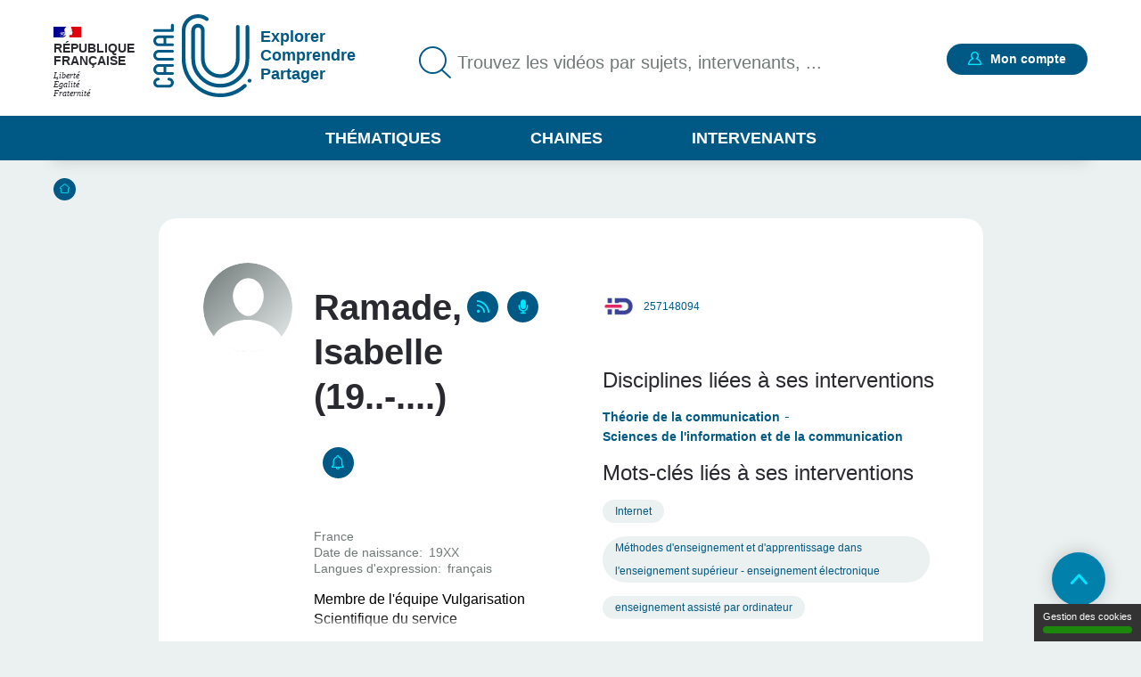

--- FILE ---
content_type: text/html; charset=UTF-8
request_url: https://www.canal-u.tv/intervenants/ramade-isabelle-257148094
body_size: 11092
content:
<!DOCTYPE html>
<html lang="fr" dir="ltr" prefix="og: https://ogp.me/ns#">
<head>
  <meta charset="utf-8" />
<meta name="description" content="Chargée de Pix (Certification numérique) à l&#039;Université Paris Sud" />
<meta name="abstract" content="Membre de l&#039;équipe Vulgarisation Scientifique du service Communication, Médiation et Patrimoine Scientifiques (COMPAS) de la faculté des sciences d’Orsay (2023) Chargée de C2i à l&#039;université Paris Sud (2014)" />
<meta name="geo.placename" content="France" />
<meta http-equiv="content-language" content="fr" />
<link rel="canonical" href="/intervenants/ramade-isabelle-257148094/257148094" />
<meta property="og:site_name" content="Canal-U" />
<meta property="og:url" content="https://www.canal-u.tv/intervenants/ramade-isabelle-257148094/257148094" />
<meta property="og:title" content="Ramade, Isabelle (19..-....) | Canal U" />
<meta property="og:description" content="Membre de l&#039;équipe Vulgarisation Scientifique du service Communication, Médiation et Patrimoine Scientifiques (COMPAS) de la faculté des sciences d’Orsay (2023) Chargée de C2i à l&#039;université Paris Sud (2014)" />
<meta name="twitter:title" content="Ramade, Isabelle (19..-....) | Canal U" />
<meta name="twitter:description" content="Membre de l&#039;équipe Vulgarisation Scientifique du service Communication, Médiation et Patrimoine Scientifiques (COMPAS) de la faculté des sciences d’Orsay (2023) Chargée de C2i à l&#039;université Paris Sud (2014)" />
<meta name="twitter:url" content="/intervenants/ramade-isabelle-257148094/257148094" />
<meta name="Generator" content="Drupal 10 (https://www.drupal.org)" />
<meta name="MobileOptimized" content="width" />
<meta name="HandheldFriendly" content="true" />
<meta name="viewport" content="width=device-width, initial-scale=1.0" />
<link rel="icon" href="/themes/custom/canalu/favicon.ico" type="image/vnd.microsoft.icon" />

    <title>Ramade, Isabelle (19..-....) | Canal U</title>
    <link rel="stylesheet" media="all" href="/sites/default/files/css/css_YCdbKpdYY9TH6qEocI-bUqqDCHU7mRwo5OtFUBObi4E.css?delta=0&amp;language=fr&amp;theme=canalu&amp;include=eJx1jUESwiAQBD-E8CRqslkRXSDFLmp8vTFWypOXqZ6ewxAqZIQkbYKc1FbJNTnabTRQ-KE3dGMMytZbdSRQXcME5YMLqyKxHr22edta5416geQXu7MghU_47ekWccXTKaPTJWLJEcMatbIIG4c_3umqxuV7fc_80LCnL20ewm_5x1Jr" />
<link rel="stylesheet" media="all" href="/sites/default/files/css/css_G1UzGz3kZ_6XlHlXBMlzTCtG_V_h2Yph7XPXrmmyLKw.css?delta=1&amp;language=fr&amp;theme=canalu&amp;include=eJx1jUESwiAQBD-E8CRqslkRXSDFLmp8vTFWypOXqZ6ewxAqZIQkbYKc1FbJNTnabTRQ-KE3dGMMytZbdSRQXcME5YMLqyKxHr22edta5416geQXu7MghU_47ekWccXTKaPTJWLJEcMatbIIG4c_3umqxuV7fc_80LCnL20ewm_5x1Jr" />
<link rel="stylesheet" media="print" href="/sites/default/files/css/css_We9j58apX8_CvdWagC_KkF1YLAkWd8vVNGLdr8W8shQ.css?delta=2&amp;language=fr&amp;theme=canalu&amp;include=eJx1jUESwiAQBD-E8CRqslkRXSDFLmp8vTFWypOXqZ6ewxAqZIQkbYKc1FbJNTnabTRQ-KE3dGMMytZbdSRQXcME5YMLqyKxHr22edta5416geQXu7MghU_47ekWccXTKaPTJWLJEcMatbIIG4c_3umqxuV7fc_80LCnL20ewm_5x1Jr" />
<link rel="stylesheet" media="all" href="/sites/default/files/css/css_BuzXWEWjw0aiagQkl7nQYvXXQll-MZdjjK2OhhT9QRc.css?delta=3&amp;language=fr&amp;theme=canalu&amp;include=eJx1jUESwiAQBD-E8CRqslkRXSDFLmp8vTFWypOXqZ6ewxAqZIQkbYKc1FbJNTnabTRQ-KE3dGMMytZbdSRQXcME5YMLqyKxHr22edta5416geQXu7MghU_47ekWccXTKaPTJWLJEcMatbIIG4c_3umqxuV7fc_80LCnL20ewm_5x1Jr" />

              <script>
          var _mtm = window._mtm = window._mtm || [];
          _mtm.push({'mtm.startTime': (new Date().getTime()), 'event': 'mtm.Start'});
          var d=document, g=d.createElement('script'), s=d.getElementsByTagName('script')[0];
          g.async=true; g.src='https://analytics.canal-u.tv/js/container_hRPwTl0X.js'; s.parentNode.insertBefore(g,s);
        </script>
                  <!-- Matomo -->
      <script>
        var _paq = window._paq = window._paq || [];
                _paq.push(['setCustomDimension', customDimensionId = 1, customDimensionValue = 'Non connecté']);
        _paq.push(['setCustomDimension', customDimensionId = 2, customDimensionValue = 'Aucun']);
                _paq.push(['trackPageView']);
        _paq.push(['enableLinkTracking']);
      </script>
      <!-- End Matomo Code -->
            
        </head>
<body
   class="path-node page-node-type-intervenant"
    >
<a href="#main-content" class="visually-hidden focusable skip-link">
  Aller au contenu principal
</a>

  <div class="dialog-off-canvas-main-canvas" data-off-canvas-main-canvas>
    <div class="layout-container">

  <header role="banner">
      <div class="region region-header">
    <div class="logo-header block block-canalu-common block-canalu-common-logo-republique-header-block" id="block-canalulogorepubliqueheader">
  
    
      <div><img class="canalu-logo" src="/modules/custom/canalu_common/img/logo-republique.svg" alt="" />
<span class="republique">République Française</span>
<span class="devise">Liberté</span>
<span class="devise">Égalité</span>
<span class="devise">Fraternité</span>
</div>

  </div>
<div id="block-marquedusite" class="block block-system block-system-branding-block">
  
    
        <a href="/" rel="home" class="site-logo">
      <img src="/themes/custom/canalu/logo-v2.svg" alt="Accueil" />
    </a>
          <div class="site-slogan">Explorer Comprendre Partager</div>
  </div>
<div class="views-exposed-form block block-canalu-search block-canalu-search-header" data-drupal-selector="views-exposed-form-global-search-page" id="block-rechercheglobaleheader">
  
    
      <form action="/recherche" method="get" id="views-exposed-form-global-search-page--header" accept-charset="UTF-8">
  <div class="js-form-item form-item js-form-type-search-api-autocomplete form-type-search-api-autocomplete js-form-item-search-api-fulltext form-item-search-api-fulltext">
      <label for="edit-search-api-fulltext">Trouvez les vidéos par sujets, intervenants, ...</label>
        <input data-drupal-selector="edit-search-api-fulltext" data-search-api-autocomplete-search="global_search" class="form-autocomplete form-text" data-autocomplete-path="/search_api_autocomplete/global_search?display=page&amp;&amp;filter=search_api_fulltext" type="text" id="edit-search-api-fulltext" name="search_api_fulltext" value="" size="30" maxlength="128" placeholder="Trouvez les vidéos par sujets, intervenants, ..." />

        </div>
<input style="display: none;" type="submit" name="op" class="button js-form-submit form-submit" />


</form>

  </div>
<div class="mon-compte block block-canalu-user block-canalu-user-mon-compte-block" id="block-canalumoncompte">
  
    
      <div><div class="text"></div>
<a href="/user/login" class="open-modal-connexion">Mon compte</a><div class="modal-connexion" id="modal-connexion" role="dialog" aria-labelledby="modal-connexion-title" aria-modal="true"><button class="modal-close-btn" type="button" aria-label="Fermer la fenêtre de connexion"></button>
<p class="modal-title" id="modal-connexion-title">Mon compte</p>
<div class="modal-title-variant">Vous devez être connecté</div>
<form class="user-login-form" data-drupal-selector="user-login-form" action="/intervenants/ramade-isabelle-257148094" method="post" id="user-login-form" accept-charset="UTF-8">
  <div class="js-form-item form-item js-form-type-email form-type-email js-form-item-name form-item-name">
      <label for="edit-name" class="js-form-required form-required">E-mail</label>
        <input aria-describedby="name-error" data-drupal-selector="edit-name" type="email" id="edit-name" name="name" value="" size="60" maxlength="60" placeholder="E-mail" class="form-email required" required="required" aria-required="true" />

        </div>
<input autocomplete="off" data-drupal-selector="form-yi3tjxiictswxo2vdjfkmet4twaybdd-zymiivrfpk" type="hidden" name="form_build_id" value="form-yI3tJXiIcTsWXo2VDjfkmeT4TWaYbDD_-ZyMiIVRfPk" />
<input data-drupal-selector="edit-user-login-form" type="hidden" name="form_id" value="user_login_form" />
<div class="wrapper-password js-form-wrapper form-wrapper" data-drupal-selector="edit-pass" id="edit-pass"><div class="js-form-item form-item js-form-type-password form-type-password js-form-item-pass form-item-pass">
      <label for="edit-pass--2" class="js-form-required form-required">Mot de passe</label>
        <input autocomplete="current-password" data-drupal-selector="edit-pass" type="password" id="edit-pass--2" name="pass" size="60" maxlength="128" placeholder="Mot de passe" class="form-text required" required="required" aria-required="true" />

        </div>
<div class="js-form-item form-item js-form-type-checkbox form-type-checkbox js-form-item-show-pass form-item-show-pass">
        <input class="show-password form-checkbox" data-drupal-selector="edit-show-pass" type="checkbox" id="edit-show-pass" name="show-pass" value="1" />

        <label for="edit-show-pass" class="option">Voir le mot de passe.</label>
      </div>
<div class="pass-restrictions js-form-wrapper form-wrapper" data-drupal-selector="edit-pass-restrictions" id="edit-pass-restrictions"><p class="title" data-drupal-selector="edit-title">Constitution du mot de passe :</p>
<div class="item-list"><ul class="text" data-drupal-selector="edit-list"><li>8 caractères min.</li></ul></div></div>
</div>
<a href="/user/password" class="forgot-pwd">Mot de passe oublié ?</a><div data-drupal-selector="edit-actions" class="form-actions js-form-wrapper form-wrapper" id="edit-actions--4"><input data-drupal-selector="edit-submit" type="submit" id="edit-submit" name="op" value="Se connecter" class="button js-form-submit form-submit" />
</div>

</form>
<div class="modal-inscription"><p class="title">Pas encore inscrit ?</p>
<div class="item-list"><ul class="text"><li>Abonnez-vous à vos chaînes, disciplines et intervenants préférés</li><li>Créez, gérez et partagez vos playlists</li><li>Sauvegardez vos vidéos, podcasts, collections et dossiers favoris</li></ul></div><a href="/user/register" class="button">S'inscrire</a></div>
<a href="/contact?objet=demande_creation" class="creer-chaine">Créer une chaîne</a></div>
</div>

  </div>
<div id="block-canalumenuprincipal" class="block block-canalu-common block-canalu-common-menu-principal-block">
  
    
      <div class="menu-thematiques"><span tabindex="0" role="button" aria-controls="liste-thematiques" aria-haspopup="true" aria-expanded="false">Thématiques</span><div class="item-list"><ul class="liste-thematiques" aria-modal="true" role="modal"><li><a href="/thematiques/eco-gestion" class="item-thematique discipline-bleu" hreflang="fr">Economie et Gestion</a></li><li><a href="/thematiques/edd" class="item-thematique discipline-green" hreflang="fr">Environnement et développement durable</a></li><li><a href="/thematiques/lettres-arts-langues-civi" class="item-thematique discipline-pink" hreflang="fr">Lettres, arts, langues et civilisations</a></li><li><a href="/thematiques/sante-sport" class="item-thematique discipline-orange" hreflang="fr">Sciences de la santé et du sport</a></li><li><a href="/thematiques/sciences-fondamentales-appliquees" class="item-thematique discipline-red" hreflang="fr">Sciences fondamentales et appliquées</a></li><li><a href="/thematiques/shs-education-info" class="item-thematique discipline-purple" hreflang="fr">Sciences humaines, sociales, de l’éducation et de l’information</a></li><li><a href="/thematiques/sciences-juridiques-politiques" class="item-thematique discipline-olive" hreflang="fr">Sciences juridiques et politiques</a></li></ul></div></div>
<a href="/chaines" class="menu-chaines">Chaines</a><a href="/intervenants" class="menu-intervenants">Intervenants</a>
  </div>

  </div>

  </header>

  

    <div class="region region-breadcrumb">
    <div id="block-filsdariane" class="block block-system block-system-breadcrumb-block">
  
    
        <nav class="breadcrumb" role="navigation" aria-labelledby="system-breadcrumb">
    <div id="system-breadcrumb" class="visually-hidden">Fil d'Ariane</div>
    <ol>
          <li>
                  <a href="/">Accueil</a>
              </li>
        </ol>
  </nav>

  </div>

  </div>


    <div class="region region-highlighted">
    <div data-drupal-messages-fallback class="hidden"></div>

  </div>


  <main role="main">
    <a id="main-content" tabindex="-1"></a>
    
    <div class="layout-content">
                <div class="region region-content">
    <div id="block-contenudelapageprincipale" class="block block-system block-system-main-block">
  
    
      
<article class="node node--type-intervenant node--view-mode-full">
      <div class="node__content">
      
<div  class="wrapper-content intervenant">
    
<div  class="intervenant-content">
    
<div  class="wrappr-left">
    <h1 class="title">Ramade, Isabelle (19..-....)</h1>
<div class="wrapper-rss"><a href="/intervenants/257148094/rss" target="_blank" title="Flux RSS">RSS</a></div>
<div class="wrapper-rss podcast"><a href="/podcasts/intervenant/rss/15793" target="_blank" title="Flux RSS">Podcasts</a></div>
<div class="abonnement"><a href="/user/login?destination=/intervenants/ramade-isabelle-257148094" class="open-modal-connexion open-modal-bis" title="S&#039;abonner">S'abonner</a></div>

<div  class="wrapper-informations-intervenant">
    
      <div class="field field--name-field-pays field--type-list-string field--label-hidden field__items">
              <div class="field__item">France</div>
          </div>
  
  <div class="field field--name-field-date-naissance-txt field--type-string field--label-inline clearfix">
    <div class="field__label">Date de naissance</div>
              <div class="field__item"> 19XX </div>
          </div>

  <div class="field field--name-field-langues field--type-entity-reference field--label-inline clearfix">
    <div class="field__label">Langues d&#039;expression</div>
          <div class="field__items">
              <div class="field__item">français</div>
              </div>
      </div>

            <div class="field field--name-field-chapeau field--type-string-long field--label-hidden field__item">Membre de l&#039;équipe Vulgarisation Scientifique du service Communication, Médiation et Patrimoine Scientifiques (COMPAS) de la faculté des sciences d’Orsay (2023)<br />
<br />
Chargée de C2i à l&#039;université Paris Sud (2014)<br />
<br />
</div>
      <div><p>Chargée de Pix (<span>Certification numérique) à l'</span>Université Paris Sud</p>  </div>

  </div>
  </div>
<div  class="wrapper-right">
    <div class="wrapper-identifiant-ref"><a href="https://www.idref.fr/257148094" class="identifiant-ref" title="Notice IdRef">257148094</a></div>
<div class="wrapper-identifiants-externe"></div>
<div class="wrapper-disciplines"><div class="wrapper-title">Disciplines liées à ses interventions</div>
<div class="item-list"><ul><li><a href="/thematiques/shs-education-info/infocom/communication-theories" class="link">Théorie de la communication</a></li><li><a href="/thematiques/shs-education-info/infocom" class="link">Sciences de l&#039;information et de la communication</a></li></ul></div></div>
<div class="wrapper-mots-clefs wrapper-disciplines"><div class="wrapper-title">Mots-clés liés à ses interventions</div>
<div class="item-list"><ul><li><a href="/mots-cles/internet-032317468" class="link">Internet</a></li><li><a href="/recherche?search_api_fulltext=M%C3%A9thodes%20d%27enseignement%20et%20d%27apprentissage%20dans%20l%27enseignement%20sup%C3%A9rieur%20-%20enseignement%20%C3%A9lectronique" class="link">Méthodes d&#039;enseignement et d&#039;apprentissage dans l&#039;enseignement supérieur - enseignement électronique</a></li><li><a href="/recherche?search_api_fulltext=enseignement%20assist%C3%A9%20par%20ordinateur" class="link">enseignement assisté par ordinateur</a></li><li><a href="/recherche?search_api_fulltext=utilisation%20de%20l%27Internet%20pour%20l%27enseignement%20sup%C3%A9rieur" class="link">utilisation de l&#039;Internet pour l&#039;enseignement supérieur</a></li><li><a href="/recherche?search_api_fulltext=droit%20d%27auteur" class="link">droit d&#039;auteur</a></li><li><a href="/recherche?search_api_fulltext=ressources%20num%C3%A9riques" class="link">ressources numériques</a></li><li><a href="/recherche?search_api_fulltext=copyright" class="link">copyright</a></li><li><a href="/recherche?search_api_fulltext=comp%C3%A9tences%20num%C3%A9riques" class="link">compétences numériques</a></li><li><a href="/recherche?search_api_fulltext=M%C3%A9thodes%20d%27enseignement%20et%20d%27apprentissage%20dans%20l%27enseignement%20sup%C3%A9rieur%20-%20enseignement%20%C3%A9lectronique" class="link">Méthodes d&#039;enseignement et d&#039;apprentissage dans l&#039;enseignement supérieur - enseignement électronique</a></li><li><a href="/recherche?search_api_fulltext=enseignement%20assist%C3%A9%20par%20ordinateur" class="link">enseignement assisté par ordinateur</a></li><li><a href="/recherche?search_api_fulltext=utilisation%20de%20l%27Internet%20pour%20l%27enseignement%20sup%C3%A9rieur" class="link">utilisation de l&#039;Internet pour l&#039;enseignement supérieur</a></li><li><a href="/recherche?search_api_fulltext=droit%20de%20l%27Internet" class="link">droit de l&#039;Internet</a></li><li><a href="/recherche?search_api_fulltext=ressources%20num%C3%A9riques" class="link">ressources numériques</a></li><li><a href="/recherche?search_api_fulltext=comp%C3%A9tences%20num%C3%A9riques" class="link">compétences numériques</a></li><li><a href="/recherche?search_api_fulltext=Internet" class="link">Internet</a></li></ul></div></div>

  </div><div class="wrapper-more"><button class="more">Lire plus</button>
</div>

  </div><div class="wrapper-contenus-liees"><div class="wrapper-anchors"><div class="item-list"><ul><li><a href="/intervenants/ramade-isabelle-257148094#block-videos">Vidéos</a></li></ul></div></div>
<div id="block-videos"><h2>Vidéos</h2>
<div class="wrapper-view block-videos views-element-container"><div class="view view-intervenants view-id-intervenants view-display-id-block_videos js-view-dom-id-ed8df887e93619a8826843821fe7305381b8d4caabaa954e8d52963ccdb53100">
  
    
      
      <div class="view-content">
          <div class="views-row">
<article class="node node--type-page-media node--view-mode-teaser">
      <div class="node__content">
      
<div  class="wrapper-top">
    <a href="/chaines/c2i/mooc-creation-publication-et-partage-sur-internet/reutiliser-des-ressources-suivant" class="field-group-link" hreflang="fr"><div class="wrapper-image-principale"><article class="media media--type-video media--view-mode-video-podcast-collection">
  
      <div class="wrapper-visuel"><img src="https://vod.canal-u.tv/videos/media/images/c2i/trouver.et.g.rer.des.ressources.r.utilisables.en.ligne.module.6.3.copie._16119/vlcsnap.2014.10.16.11h13m54s40.png" alt="Réutiliser des ressources suivant leurs droits, citer ses sources (Module 6.4)"></div>

  </article>
</div>
</a>
            <div class="field field--name-field-type-production field--type-entity-reference field--label-hidden field__item">Vidéo pédagogique</div>
      <div class="wrapper-time video">00:04:11</div>

<div  class="wrapper-favoris">
    <div class="favoris"><a href="/user/login?destination=/intervenants/ramade-isabelle-257148094" class="open-modal-connexion open-modal-bis" role="button">Favoris</a></div>

  </div>
  </div>
<div  class="wrapper-content">
    <h3><a href="/chaines/c2i/mooc-creation-publication-et-partage-sur-internet/reutiliser-des-ressources-suivant" hreflang="fr">Réutiliser des ressources suivant leurs droits, citer ses sources (Module 6.4)</a></h3>
      <div class="field field--name-field-intervenants field--type-entity-reference field--label-hidden field__items">
              <div class="field__item">
<article class="node node--type-intervenant node--view-mode-default">
      <div class="node__content">
      
            <div class="field field--name-field-nom field--type-string field--label-hidden field__item">Ramade</div>
      
            <div class="field field--name-field-prenom field--type-string field--label-hidden field__item">Isabelle</div>
      
    </div>
    </article>
</div>
          </div>
  
            <div class="field field--name-field-chapeau field--type-string-long field--label-hidden field__item"><p>MOOC “Création, publication et partage sur Internet” : cours en ligne délivré du 5 mai 2014 au 13 juillet 2014 sur la plateforme FUN-MOOC.   Semaine 6 : Publier et réutiliser : mise en ligne, citation</p>
</div>
      <div class="wrapper-disciplines"></div>
<div class="wrapper-mots-clefs"><div class="item-list"><ul><li><a href="/mots-cles/internet-032317468" class="mot-cle" hreflang="fr">Internet</a></li><li><a href="/recherche?search_api_fulltext=M%C3%A9thodes%20d%27enseignement%20et%20d%27apprentissage%20dans%20l%27enseignement%20sup%C3%A9rieur%20-%20enseignement%20%C3%A9lectronique%2C%20enseignement%20assist%C3%A9%20par%20ordinateur%2C%20utilisation%20de%20l%27Internet%20pour%20l%27enseignement%20sup%C3%A9rieur">Méthodes d&#039;enseignement et d&#039;apprentissage dans l&#039;enseignement supérieur - enseignement électronique, enseignement assisté par ordinateur, utilisation de l&#039;Internet pour l&#039;enseignement supérieur</a></li><li><a href="/recherche?search_api_fulltext=web%20participatif">Web participatif</a></li><li><a href="/recherche?search_api_fulltext=comp%C3%A9tences%20num%C3%A9riques">Compétences numériques</a></li></ul></div></div>

  </div>
<div  class="wrapper-footer">
    
            <div class="field field--name-field-date-publication field--type-datetime field--label-hidden field__item"><time datetime="2014-10-16T10:00:00Z" class="datetime">16.10.2014</time>
</div>
      <div class="wrapper-qualites"><div class="item-list"><ul><li aria-label="Documentation associée : Standard"><span class="document active">document 1</span>
<span class="document">document 2</span>
<span class="document">document 3</span>
</li><li aria-label="Niveau de difficulté * : Tout public"><span class="niveau active">niveau 1</span>
<span class="niveau">niveau 2</span>
<span class="niveau">niveau 3</span>
</li></ul></div></div>

  </div>
    </div>
    </article>
</div>
    <div class="views-row">
<article class="node node--type-page-media node--view-mode-teaser">
      <div class="node__content">
      
<div  class="wrapper-top">
    <a href="/chaines/c2i/mooc-creation-publication-et-partage-sur-internet/publier-et-reutiliser-mise-en-ligne" class="field-group-link" hreflang="fr"><div class="wrapper-image-principale"><article class="media media--type-video media--view-mode-video-podcast-collection">
  
      <div class="wrapper-visuel"><img src="https://vod.canal-u.tv/videos/media/images/c2i/publier.ses.propres.ressources.module.6.1.copie._16116/vlcsnap.2014.10.16.11h03m32s224.png" alt="Publier et réutiliser : mise en ligne, citation et droit d&#039;auteur (Module 6.1)"></div>

  </article>
</div>
</a>
            <div class="field field--name-field-type-production field--type-entity-reference field--label-hidden field__item">Vidéo pédagogique</div>
      <div class="wrapper-time video">00:05:58</div>

<div  class="wrapper-favoris">
    <div class="favoris"><a href="/user/login?destination=/intervenants/ramade-isabelle-257148094" class="open-modal-connexion open-modal-bis" role="button">Favoris</a></div>

  </div>
  </div>
<div  class="wrapper-content">
    <h3><a href="/chaines/c2i/mooc-creation-publication-et-partage-sur-internet/publier-et-reutiliser-mise-en-ligne" hreflang="fr">Publier et réutiliser : mise en ligne, citation et droit d&#039;auteur (Module 6.1)</a></h3>
      <div class="field field--name-field-intervenants field--type-entity-reference field--label-hidden field__items">
              <div class="field__item">
<article class="node node--type-intervenant node--view-mode-default">
      <div class="node__content">
      
            <div class="field field--name-field-nom field--type-string field--label-hidden field__item">Ramade</div>
      
            <div class="field field--name-field-prenom field--type-string field--label-hidden field__item">Isabelle</div>
      
    </div>
    </article>
</div>
          </div>
  
            <div class="field field--name-field-chapeau field--type-string-long field--label-hidden field__item"><p>MOOC “Création, publication et partage sur Internet” : cours en ligne délivré du 5 mai 2014 au 13 juillet 2014 sur la plateforme FUN-MOOC.   Semaine 6 : Publier et réutiliser : mise en ligne, citation</p>
</div>
      <div class="wrapper-disciplines"></div>
<div class="wrapper-mots-clefs"><div class="item-list"><ul><li><a href="/mots-cles/internet-032317468" class="mot-cle" hreflang="fr">Internet</a></li><li><a href="/recherche?search_api_fulltext=M%C3%A9thodes%20d%27enseignement%20et%20d%27apprentissage%20dans%20l%27enseignement%20sup%C3%A9rieur%20-%20enseignement%20%C3%A9lectronique%2C%20enseignement%20assist%C3%A9%20par%20ordinateur%2C%20utilisation%20de%20l%27Internet%20pour%20l%27enseignement%20sup%C3%A9rieur">Méthodes d&#039;enseignement et d&#039;apprentissage dans l&#039;enseignement supérieur - enseignement électronique, enseignement assisté par ordinateur, utilisation de l&#039;Internet pour l&#039;enseignement supérieur</a></li><li><a href="/recherche?search_api_fulltext=web%20participatif">Web participatif</a></li><li><a href="/recherche?search_api_fulltext=comp%C3%A9tences%20num%C3%A9riques">Compétences numériques</a></li></ul></div></div>

  </div>
<div  class="wrapper-footer">
    
            <div class="field field--name-field-date-publication field--type-datetime field--label-hidden field__item"><time datetime="2014-10-16T10:00:00Z" class="datetime">16.10.2014</time>
</div>
      <div class="wrapper-qualites"><div class="item-list"><ul><li aria-label="Documentation associée : Standard"><span class="document active">document 1</span>
<span class="document">document 2</span>
<span class="document">document 3</span>
</li><li aria-label="Niveau de difficulté * : Tout public"><span class="niveau active">niveau 1</span>
<span class="niveau">niveau 2</span>
<span class="niveau">niveau 3</span>
</li></ul></div></div>

  </div>
    </div>
    </article>
</div>
    <div class="views-row">
<article class="node node--type-page-media node--view-mode-teaser">
      <div class="node__content">
      
<div  class="wrapper-top">
    <a href="/chaines/c2i/mooc-creation-publication-et-partage-sur-internet/trouver-et-gerer-des-ressources" class="field-group-link" hreflang="fr"><div class="wrapper-image-principale"><article class="media media--type-video media--view-mode-video-podcast-collection">
  
      <div class="wrapper-visuel"><img src="https://vod.canal-u.tv/videos/media/images/c2i/droit.d.auteur.copyright.et.licences.de.libre.diffusion.module.6.2.copie._16118/vlcsnap.2014.10.16.11h09m22s139.png" alt="Trouver et gérer des ressources réutilisables en ligne (Module 6.3)"></div>

  </article>
</div>
</a>
            <div class="field field--name-field-type-production field--type-entity-reference field--label-hidden field__item">Vidéo pédagogique</div>
      <div class="wrapper-time video">00:06:17</div>

<div  class="wrapper-favoris">
    <div class="favoris"><a href="/user/login?destination=/intervenants/ramade-isabelle-257148094" class="open-modal-connexion open-modal-bis" role="button">Favoris</a></div>

  </div>
  </div>
<div  class="wrapper-content">
    <h3><a href="/chaines/c2i/mooc-creation-publication-et-partage-sur-internet/trouver-et-gerer-des-ressources" hreflang="fr">Trouver et gérer des ressources réutilisables en ligne (Module 6.3)</a></h3>
      <div class="field field--name-field-intervenants field--type-entity-reference field--label-hidden field__items">
              <div class="field__item">
<article class="node node--type-intervenant node--view-mode-default">
      <div class="node__content">
      
            <div class="field field--name-field-nom field--type-string field--label-hidden field__item">Ramade</div>
      
            <div class="field field--name-field-prenom field--type-string field--label-hidden field__item">Isabelle</div>
      
    </div>
    </article>
</div>
          </div>
  
            <div class="field field--name-field-chapeau field--type-string-long field--label-hidden field__item"><p>MOOC “Création, publication et partage sur Internet” : cours en ligne délivré du 5 mai 2014 au 13 juillet 2014 sur la plateforme FUN-MOOC.   Semaine 6 : Publier et réutiliser : mise en ligne, citation</p>
</div>
      <div class="wrapper-disciplines"></div>
<div class="wrapper-mots-clefs"><div class="item-list"><ul><li><a href="/mots-cles/internet-032317468" class="mot-cle" hreflang="fr">Internet</a></li><li><a href="/recherche?search_api_fulltext=M%C3%A9thodes%20d%27enseignement%20et%20d%27apprentissage%20dans%20l%27enseignement%20sup%C3%A9rieur%20-%20enseignement%20%C3%A9lectronique%2C%20enseignement%20assist%C3%A9%20par%20ordinateur%2C%20utilisation%20de%20l%27Internet%20pour%20l%27enseignement%20sup%C3%A9rieur">Méthodes d&#039;enseignement et d&#039;apprentissage dans l&#039;enseignement supérieur - enseignement électronique, enseignement assisté par ordinateur, utilisation de l&#039;Internet pour l&#039;enseignement supérieur</a></li><li><a href="/recherche?search_api_fulltext=web%20participatif">Web participatif</a></li><li><a href="/recherche?search_api_fulltext=comp%C3%A9tences%20num%C3%A9riques">Compétences numériques</a></li></ul></div></div>

  </div>
<div  class="wrapper-footer">
    
            <div class="field field--name-field-date-publication field--type-datetime field--label-hidden field__item"><time datetime="2014-10-16T10:00:00Z" class="datetime">16.10.2014</time>
</div>
      <div class="wrapper-qualites"><div class="item-list"><ul><li aria-label="Documentation associée : Standard"><span class="document active">document 1</span>
<span class="document">document 2</span>
<span class="document">document 3</span>
</li><li aria-label="Niveau de difficulté * : Tout public"><span class="niveau active">niveau 1</span>
<span class="niveau">niveau 2</span>
<span class="niveau">niveau 3</span>
</li></ul></div></div>

  </div>
    </div>
    </article>
</div>
    <div class="views-row">
<article class="node node--type-page-media node--view-mode-teaser">
      <div class="node__content">
      
<div  class="wrapper-top">
    <a href="/chaines/c2i/mooc-creation-publication-et-partage-sur-internet/publier-ses-propres-ressources-module" class="field-group-link" hreflang="fr"><div class="wrapper-image-principale"><article class="media media--type-video media--view-mode-video-podcast-collection">
  
      <div class="wrapper-visuel"><img src="https://vod.canal-u.tv/videos/media/images/c2i/publier.ses.propres.ressources.module.6.1._16115/vlcsnap.2014.10.16.10h58m51s226.png" alt="Publier ses propres ressources (Module 6.5)"></div>

  </article>
</div>
</a>
            <div class="field field--name-field-type-production field--type-entity-reference field--label-hidden field__item">Vidéo pédagogique</div>
      <div class="wrapper-time video">00:09:17</div>

<div  class="wrapper-favoris">
    <div class="favoris"><a href="/user/login?destination=/intervenants/ramade-isabelle-257148094" class="open-modal-connexion open-modal-bis" role="button">Favoris</a></div>

  </div>
  </div>
<div  class="wrapper-content">
    <h3><a href="/chaines/c2i/mooc-creation-publication-et-partage-sur-internet/publier-ses-propres-ressources-module" hreflang="fr">Publier ses propres ressources (Module 6.5)</a></h3>
      <div class="field field--name-field-intervenants field--type-entity-reference field--label-hidden field__items">
              <div class="field__item">
<article class="node node--type-intervenant node--view-mode-default">
      <div class="node__content">
      
            <div class="field field--name-field-nom field--type-string field--label-hidden field__item">Ramade</div>
      
            <div class="field field--name-field-prenom field--type-string field--label-hidden field__item">Isabelle</div>
      
    </div>
    </article>
</div>
          </div>
  
            <div class="field field--name-field-chapeau field--type-string-long field--label-hidden field__item"><p>MOOC “Création, publication et partage sur Internet” : cours en ligne délivré du 5 mai 2014 au 13 juillet 2014 sur la plateforme FUN-MOOC.   Semaine 6 : Publier et réutiliser : citation, droit d</p>
</div>
      <div class="wrapper-disciplines"></div>
<div class="wrapper-mots-clefs"><div class="item-list"><ul><li><a href="/mots-cles/internet-032317468" class="mot-cle" hreflang="fr">Internet</a></li><li><a href="/recherche?search_api_fulltext=M%C3%A9thodes%20d%27enseignement%20et%20d%27apprentissage%20dans%20l%27enseignement%20sup%C3%A9rieur%20-%20enseignement%20%C3%A9lectronique%2C%20enseignement%20assist%C3%A9%20par%20ordinateur%2C%20utilisation%20de%20l%27Internet%20pour%20l%27enseignement%20sup%C3%A9rieur">Méthodes d&#039;enseignement et d&#039;apprentissage dans l&#039;enseignement supérieur - enseignement électronique, enseignement assisté par ordinateur, utilisation de l&#039;Internet pour l&#039;enseignement supérieur</a></li><li><a href="/recherche?search_api_fulltext=web%20participatif">Web participatif</a></li><li><a href="/recherche?search_api_fulltext=comp%C3%A9tences%20num%C3%A9riques">Compétences numériques</a></li></ul></div></div>

  </div>
<div  class="wrapper-footer">
    
            <div class="field field--name-field-date-publication field--type-datetime field--label-hidden field__item"><time datetime="2014-10-16T10:00:00Z" class="datetime">16.10.2014</time>
</div>
      <div class="wrapper-qualites"><div class="item-list"><ul><li aria-label="Documentation associée : Standard"><span class="document active">document 1</span>
<span class="document">document 2</span>
<span class="document">document 3</span>
</li><li aria-label="Niveau de difficulté * : Tout public"><span class="niveau active">niveau 1</span>
<span class="niveau">niveau 2</span>
<span class="niveau">niveau 3</span>
</li></ul></div></div>

  </div>
    </div>
    </article>
</div>
    <div class="views-row">
<article class="node node--type-page-media node--view-mode-teaser">
      <div class="node__content">
      
<div  class="wrapper-top">
    <a href="/chaines/c2i/mooc-creation-publication-et-partage-sur-internet/logiciels-sur-le-poste-de-travail-0" class="field-group-link" hreflang="fr"><div class="wrapper-image-principale"><article class="media media--type-video media--view-mode-video-podcast-collection">
  
      <div class="wrapper-visuel"><img src="https://vod.canal-u.tv/videos/media/images/c2i/logiciels.sur.le.poste.de.travail.bureautique.et.composition.de.textes.module.1.4.2.copie._16006/vlcsnap.2014.10.13.12h17m05s218.png" alt="Logiciels sur le poste de travail : logiciels pour la créativité (Module 1.4.3)"></div>

  </article>
</div>
</a>
            <div class="field field--name-field-type-production field--type-entity-reference field--label-hidden field__item">Vidéo pédagogique</div>
      <div class="wrapper-time video">00:03:08</div>

<div  class="wrapper-favoris">
    <div class="favoris"><a href="/user/login?destination=/intervenants/ramade-isabelle-257148094" class="open-modal-connexion open-modal-bis" role="button">Favoris</a></div>

  </div>
  </div>
<div  class="wrapper-content">
    <h3><a href="/chaines/c2i/mooc-creation-publication-et-partage-sur-internet/logiciels-sur-le-poste-de-travail-0" hreflang="fr">Logiciels sur le poste de travail : logiciels pour la créativité (Module 1.4.3)</a></h3>
      <div class="field field--name-field-intervenants field--type-entity-reference field--label-hidden field__items">
              <div class="field__item">
<article class="node node--type-intervenant node--view-mode-default">
      <div class="node__content">
      
            <div class="field field--name-field-nom field--type-string field--label-hidden field__item">Ramade</div>
      
            <div class="field field--name-field-prenom field--type-string field--label-hidden field__item">Isabelle</div>
      
    </div>
    </article>
</div>
          </div>
  
            <div class="field field--name-field-chapeau field--type-string-long field--label-hidden field__item"><p>MOOC “Création, publication et partage sur Internet” : cours en ligne délivré du 5 mai 2014 au 13 juillet 2014 sur la plateforme FUN-MOOC.   Semaine 1 : Introduction à la thématique et au</p>
</div>
      <div class="wrapper-disciplines"></div>
<div class="wrapper-mots-clefs"><div class="item-list"><ul><li><a href="/mots-cles/internet-032317468" class="mot-cle" hreflang="fr">Internet</a></li><li><a href="/recherche?search_api_fulltext=M%C3%A9thodes%20d%27enseignement%20et%20d%27apprentissage%20dans%20l%27enseignement%20sup%C3%A9rieur%20-%20enseignement%20%C3%A9lectronique%2C%20enseignement%20assist%C3%A9%20par%20ordinateur%2C%20utilisation%20de%20l%27Internet%20pour%20l%27enseignement%20sup%C3%A9rieur">Méthodes d&#039;enseignement et d&#039;apprentissage dans l&#039;enseignement supérieur - enseignement électronique, enseignement assisté par ordinateur, utilisation de l&#039;Internet pour l&#039;enseignement supérieur</a></li><li><a href="/recherche?search_api_fulltext=web%20participatif">Web participatif</a></li><li><a href="/recherche?search_api_fulltext=comp%C3%A9tences%20num%C3%A9riques">Compétences numériques</a></li></ul></div></div>

  </div>
<div  class="wrapper-footer">
    
            <div class="field field--name-field-date-publication field--type-datetime field--label-hidden field__item"><time datetime="2014-10-13T10:00:00Z" class="datetime">13.10.2014</time>
</div>
      <div class="wrapper-qualites"><div class="item-list"><ul><li aria-label="Documentation associée : Standard"><span class="document active">document 1</span>
<span class="document">document 2</span>
<span class="document">document 3</span>
</li><li aria-label="Niveau de difficulté * : Tout public"><span class="niveau active">niveau 1</span>
<span class="niveau">niveau 2</span>
<span class="niveau">niveau 3</span>
</li></ul></div></div>

  </div>
    </div>
    </article>
</div>
    <div class="views-row">
<article class="node node--type-page-media node--view-mode-teaser">
      <div class="node__content">
      
<div  class="wrapper-top">
    <a href="/chaines/c2i/mooc-creation-publication-et-partage-sur-internet/composition-structure-et-qualites-d" class="field-group-link" hreflang="fr"><div class="wrapper-image-principale"><article class="media media--type-video media--view-mode-video-podcast-collection">
  
      <div class="wrapper-visuel"><img src="https://vod.canal-u.tv/videos/media/images/c2i/propri.t.s.du.document.num.rique.module.1.1.3.copie._15999/vlcsnap.2014.10.13.11h49m57s69.png" alt="Composition, structure et qualités d&#039;un document numérique (Module 1.1.4)"></div>

  </article>
</div>
</a>
            <div class="field field--name-field-type-production field--type-entity-reference field--label-hidden field__item">Vidéo pédagogique</div>
      <div class="wrapper-time video">00:08:16</div>

<div  class="wrapper-favoris">
    <div class="favoris"><a href="/user/login?destination=/intervenants/ramade-isabelle-257148094" class="open-modal-connexion open-modal-bis" role="button">Favoris</a></div>

  </div>
  </div>
<div  class="wrapper-content">
    <h3><a href="/chaines/c2i/mooc-creation-publication-et-partage-sur-internet/composition-structure-et-qualites-d" hreflang="fr">Composition, structure et qualités d&#039;un document numérique (Module 1.1.4)</a></h3>
      <div class="field field--name-field-intervenants field--type-entity-reference field--label-hidden field__items">
              <div class="field__item">
<article class="node node--type-intervenant node--view-mode-default">
      <div class="node__content">
      
            <div class="field field--name-field-nom field--type-string field--label-hidden field__item">Ramade</div>
      
            <div class="field field--name-field-prenom field--type-string field--label-hidden field__item">Isabelle</div>
      
    </div>
    </article>
</div>
          </div>
  
            <div class="field field--name-field-chapeau field--type-string-long field--label-hidden field__item"><p>MOOC “Création, publication et partage sur Internet” : cours en ligne délivré du 5 mai 2014 au 13 juillet 2014 sur la plateforme FUN-MOOC.   Semaine 1 : Introduction à la thématique et au</p>
</div>
      <div class="wrapper-disciplines"></div>
<div class="wrapper-mots-clefs"><div class="item-list"><ul><li><a href="/mots-cles/internet-032317468" class="mot-cle" hreflang="fr">Internet</a></li><li><a href="/recherche?search_api_fulltext=M%C3%A9thodes%20d%27enseignement%20et%20d%27apprentissage%20dans%20l%27enseignement%20sup%C3%A9rieur%20-%20enseignement%20%C3%A9lectronique%2C%20enseignement%20assist%C3%A9%20par%20ordinateur%2C%20utilisation%20de%20l%27Internet%20pour%20l%27enseignement%20sup%C3%A9rieur">Méthodes d&#039;enseignement et d&#039;apprentissage dans l&#039;enseignement supérieur - enseignement électronique, enseignement assisté par ordinateur, utilisation de l&#039;Internet pour l&#039;enseignement supérieur</a></li><li><a href="/recherche?search_api_fulltext=web%20participatif">Web participatif</a></li><li><a href="/recherche?search_api_fulltext=comp%C3%A9tences%20num%C3%A9riques">Compétences numériques</a></li></ul></div></div>

  </div>
<div  class="wrapper-footer">
    
            <div class="field field--name-field-date-publication field--type-datetime field--label-hidden field__item"><time datetime="2014-10-13T10:00:00Z" class="datetime">13.10.2014</time>
</div>
      <div class="wrapper-qualites"><div class="item-list"><ul><li aria-label="Documentation associée : Standard"><span class="document active">document 1</span>
<span class="document">document 2</span>
<span class="document">document 3</span>
</li><li aria-label="Niveau de difficulté * : Tout public"><span class="niveau active">niveau 1</span>
<span class="niveau">niveau 2</span>
<span class="niveau">niveau 3</span>
</li></ul></div></div>

  </div>
    </div>
    </article>
</div>
    <div class="views-row">
<article class="node node--type-page-media node--view-mode-teaser">
      <div class="node__content">
      
<div  class="wrapper-top">
    <a href="/chaines/c2i/mooc-creation-publication-et-partage-sur-internet/s-outiller-pour-produire-et-partager" class="field-group-link" hreflang="fr"><div class="wrapper-image-principale"><article class="media media--type-video media--view-mode-video-podcast-collection">
  
      <div class="wrapper-visuel"><img src="https://vod.canal-u.tv/videos/media/images/c2i/comment.travailler.dans.ce.mooc.module.1.3.copie._16004/vlcsnap.2014.10.13.12h11m30s202.png" alt="S&#039;outiller pour produire et partager : introduction (Module 1.4.1)"></div>

  </article>
</div>
</a>
            <div class="field field--name-field-type-production field--type-entity-reference field--label-hidden field__item">Vidéo pédagogique</div>
      <div class="wrapper-time video">00:02:10</div>

<div  class="wrapper-favoris">
    <div class="favoris"><a href="/user/login?destination=/intervenants/ramade-isabelle-257148094" class="open-modal-connexion open-modal-bis" role="button">Favoris</a></div>

  </div>
  </div>
<div  class="wrapper-content">
    <h3><a href="/chaines/c2i/mooc-creation-publication-et-partage-sur-internet/s-outiller-pour-produire-et-partager" hreflang="fr">S&#039;outiller pour produire et partager : introduction (Module 1.4.1)</a></h3>
      <div class="field field--name-field-intervenants field--type-entity-reference field--label-hidden field__items">
              <div class="field__item">
<article class="node node--type-intervenant node--view-mode-default">
      <div class="node__content">
      
            <div class="field field--name-field-nom field--type-string field--label-hidden field__item">Ramade</div>
      
            <div class="field field--name-field-prenom field--type-string field--label-hidden field__item">Isabelle</div>
      
    </div>
    </article>
</div>
          </div>
  
            <div class="field field--name-field-chapeau field--type-string-long field--label-hidden field__item"><p>MOOC “Création, publication et partage sur Internet” : cours en ligne délivré du 5 mai 2014 au 13 juillet 2014 sur la plateforme FUN-MOOC.   Semaine 1 : Introduction à la thématique et au</p>
</div>
      <div class="wrapper-disciplines"></div>
<div class="wrapper-mots-clefs"><div class="item-list"><ul><li><a href="/mots-cles/internet-032317468" class="mot-cle" hreflang="fr">Internet</a></li><li><a href="/recherche?search_api_fulltext=M%C3%A9thodes%20d%27enseignement%20et%20d%27apprentissage%20dans%20l%27enseignement%20sup%C3%A9rieur%20-%20enseignement%20%C3%A9lectronique%2C%20enseignement%20assist%C3%A9%20par%20ordinateur%2C%20utilisation%20de%20l%27Internet%20pour%20l%27enseignement%20sup%C3%A9rieur">Méthodes d&#039;enseignement et d&#039;apprentissage dans l&#039;enseignement supérieur - enseignement électronique, enseignement assisté par ordinateur, utilisation de l&#039;Internet pour l&#039;enseignement supérieur</a></li><li><a href="/recherche?search_api_fulltext=web%20participatif">Web participatif</a></li><li><a href="/recherche?search_api_fulltext=comp%C3%A9tences%20num%C3%A9riques">Compétences numériques</a></li></ul></div></div>

  </div>
<div  class="wrapper-footer">
    
            <div class="field field--name-field-date-publication field--type-datetime field--label-hidden field__item"><time datetime="2014-10-13T10:00:00Z" class="datetime">13.10.2014</time>
</div>
      <div class="wrapper-qualites"><div class="item-list"><ul><li aria-label="Documentation associée : Standard"><span class="document active">document 1</span>
<span class="document">document 2</span>
<span class="document">document 3</span>
</li><li aria-label="Niveau de difficulté * : Tout public"><span class="niveau active">niveau 1</span>
<span class="niveau">niveau 2</span>
<span class="niveau">niveau 3</span>
</li></ul></div></div>

  </div>
    </div>
    </article>
</div>
    <div class="views-row">
<article class="node node--type-page-media node--view-mode-teaser">
      <div class="node__content">
      
<div  class="wrapper-top">
    <a href="/chaines/c2i/mooc-creation-publication-et-partage-sur-internet/nature-du-document-numerique-module" class="field-group-link" hreflang="fr"><div class="wrapper-image-principale"><article class="media media--type-video media--view-mode-video-podcast-collection">
  
      <div class="wrapper-visuel"><img src="https://vod.canal-u.tv/videos/media/images/c2i/introduction.au.mooc.a.cr.ation.publication.et.partage.sur.interneta.copie._15997/vlcsnap.2014.10.13.11h43m50s238.png" alt="Nature du document numérique (Module 1.1.2)"></div>

  </article>
</div>
</a>
            <div class="field field--name-field-type-production field--type-entity-reference field--label-hidden field__item">Vidéo pédagogique</div>
      <div class="wrapper-time video">00:04:17</div>

<div  class="wrapper-favoris">
    <div class="favoris"><a href="/user/login?destination=/intervenants/ramade-isabelle-257148094" class="open-modal-connexion open-modal-bis" role="button">Favoris</a></div>

  </div>
  </div>
<div  class="wrapper-content">
    <h3><a href="/chaines/c2i/mooc-creation-publication-et-partage-sur-internet/nature-du-document-numerique-module" hreflang="fr">Nature du document numérique (Module 1.1.2)</a></h3>
      <div class="field field--name-field-intervenants field--type-entity-reference field--label-hidden field__items">
              <div class="field__item">
<article class="node node--type-intervenant node--view-mode-default">
      <div class="node__content">
      
            <div class="field field--name-field-nom field--type-string field--label-hidden field__item">Ramade</div>
      
            <div class="field field--name-field-prenom field--type-string field--label-hidden field__item">Isabelle</div>
      
    </div>
    </article>
</div>
          </div>
  
            <div class="field field--name-field-chapeau field--type-string-long field--label-hidden field__item"><p>MOOC “Création, publication et partage sur Internet” : cours en ligne délivré du 5 mai 2014 au 13 juillet 2014 sur la plateforme FUN-MOOC.     Semaine 1 : Introduction à la thématique et au</p>
</div>
      <div class="wrapper-disciplines"></div>
<div class="wrapper-mots-clefs"><div class="item-list"><ul><li><a href="/mots-cles/internet-032317468" class="mot-cle" hreflang="fr">Internet</a></li><li><a href="/recherche?search_api_fulltext=M%C3%A9thodes%20d%27enseignement%20et%20d%27apprentissage%20dans%20l%27enseignement%20sup%C3%A9rieur%20-%20enseignement%20%C3%A9lectronique%2C%20enseignement%20assist%C3%A9%20par%20ordinateur%2C%20utilisation%20de%20l%27Internet%20pour%20l%27enseignement%20sup%C3%A9rieur">Méthodes d&#039;enseignement et d&#039;apprentissage dans l&#039;enseignement supérieur - enseignement électronique, enseignement assisté par ordinateur, utilisation de l&#039;Internet pour l&#039;enseignement supérieur</a></li><li><a href="/recherche?search_api_fulltext=web%20participatif">Web participatif</a></li><li><a href="/recherche?search_api_fulltext=comp%C3%A9tences%20num%C3%A9riques">Compétences numériques</a></li></ul></div></div>

  </div>
<div  class="wrapper-footer">
    
            <div class="field field--name-field-date-publication field--type-datetime field--label-hidden field__item"><time datetime="2014-10-13T10:00:00Z" class="datetime">13.10.2014</time>
</div>
      <div class="wrapper-qualites"><div class="item-list"><ul><li aria-label="Documentation associée : Standard"><span class="document active">document 1</span>
<span class="document">document 2</span>
<span class="document">document 3</span>
</li><li aria-label="Niveau de difficulté * : Tout public"><span class="niveau active">niveau 1</span>
<span class="niveau">niveau 2</span>
<span class="niveau">niveau 3</span>
</li></ul></div></div>

  </div>
    </div>
    </article>
</div>
    <div class="views-row">
<article class="node node--type-page-media node--view-mode-teaser">
      <div class="node__content">
      
<div  class="wrapper-top">
    <a href="/chaines/c2i/mooc-creation-publication-et-partage-sur-internet/services-en-ligne-d-edition-et-de" class="field-group-link" hreflang="fr"><div class="wrapper-image-principale"><article class="media media--type-video media--view-mode-video-podcast-collection">
  
      <div class="wrapper-visuel"><img src="https://vod.canal-u.tv/videos/media/images/c2i/logiciels.sur.le.poste.de.travail.logiciels.pour.la.cr.ativit.module.1.4.3.copie._16007/vlcsnap.2014.10.13.12h19m34s171.png" alt="Services en ligne d&#039;édition et de partage (Module 1.4.4)"></div>

  </article>
</div>
</a>
            <div class="field field--name-field-type-production field--type-entity-reference field--label-hidden field__item">Vidéo pédagogique</div>
      <div class="wrapper-time video">00:04:35</div>

<div  class="wrapper-favoris">
    <div class="favoris"><a href="/user/login?destination=/intervenants/ramade-isabelle-257148094" class="open-modal-connexion open-modal-bis" role="button">Favoris</a></div>

  </div>
  </div>
<div  class="wrapper-content">
    <h3><a href="/chaines/c2i/mooc-creation-publication-et-partage-sur-internet/services-en-ligne-d-edition-et-de" hreflang="fr">Services en ligne d&#039;édition et de partage (Module 1.4.4)</a></h3>
      <div class="field field--name-field-intervenants field--type-entity-reference field--label-hidden field__items">
              <div class="field__item">
<article class="node node--type-intervenant node--view-mode-default">
      <div class="node__content">
      
            <div class="field field--name-field-nom field--type-string field--label-hidden field__item">Ramade</div>
      
            <div class="field field--name-field-prenom field--type-string field--label-hidden field__item">Isabelle</div>
      
    </div>
    </article>
</div>
          </div>
  
            <div class="field field--name-field-chapeau field--type-string-long field--label-hidden field__item"><p>MOOC “Création, publication et partage sur Internet” : cours en ligne délivré du 5 mai 2014 au 13 juillet 2014 sur la plateforme FUN-MOOC.   Semaine 1 : Introduction à la thématique et au</p>
</div>
      <div class="wrapper-disciplines"></div>
<div class="wrapper-mots-clefs"><div class="item-list"><ul><li><a href="/mots-cles/internet-032317468" class="mot-cle" hreflang="fr">Internet</a></li><li><a href="/recherche?search_api_fulltext=M%C3%A9thodes%20d%27enseignement%20et%20d%27apprentissage%20dans%20l%27enseignement%20sup%C3%A9rieur%20-%20enseignement%20%C3%A9lectronique%2C%20enseignement%20assist%C3%A9%20par%20ordinateur%2C%20utilisation%20de%20l%27Internet%20pour%20l%27enseignement%20sup%C3%A9rieur">Méthodes d&#039;enseignement et d&#039;apprentissage dans l&#039;enseignement supérieur - enseignement électronique, enseignement assisté par ordinateur, utilisation de l&#039;Internet pour l&#039;enseignement supérieur</a></li><li><a href="/recherche?search_api_fulltext=web%20participatif">Web participatif</a></li><li><a href="/recherche?search_api_fulltext=comp%C3%A9tences%20num%C3%A9riques">Compétences numériques</a></li></ul></div></div>

  </div>
<div  class="wrapper-footer">
    
            <div class="field field--name-field-date-publication field--type-datetime field--label-hidden field__item"><time datetime="2014-10-13T10:00:00Z" class="datetime">13.10.2014</time>
</div>
      <div class="wrapper-qualites"><div class="item-list"><ul><li aria-label="Documentation associée : Standard"><span class="document active">document 1</span>
<span class="document">document 2</span>
<span class="document">document 3</span>
</li><li aria-label="Niveau de difficulté * : Tout public"><span class="niveau active">niveau 1</span>
<span class="niveau">niveau 2</span>
<span class="niveau">niveau 3</span>
</li></ul></div></div>

  </div>
    </div>
    </article>
</div>
    <div class="views-row">
<article class="node node--type-page-media node--view-mode-teaser">
      <div class="node__content">
      
<div  class="wrapper-top">
    <a href="/chaines/c2i/mooc-creation-publication-et-partage-sur-internet/types-et-formats-de-documents" class="field-group-link" hreflang="fr"><div class="wrapper-image-principale"><article class="media media--type-video media--view-mode-video-podcast-collection">
  
      <div class="wrapper-visuel"><img src="https://vod.canal-u.tv/videos/media/images/c2i/composition.structure.et.qualit.s.d.un.document.num.rique.module.1.1.4.copie._16000/vlcsnap.2014.10.13.11h52m18s199.png" alt="Types et formats de documents numériques (Module 1.1.5)"></div>

  </article>
</div>
</a>
            <div class="field field--name-field-type-production field--type-entity-reference field--label-hidden field__item">Vidéo pédagogique</div>
      <div class="wrapper-time video">00:07:10</div>

<div  class="wrapper-favoris">
    <div class="favoris"><a href="/user/login?destination=/intervenants/ramade-isabelle-257148094" class="open-modal-connexion open-modal-bis" role="button">Favoris</a></div>

  </div>
  </div>
<div  class="wrapper-content">
    <h3><a href="/chaines/c2i/mooc-creation-publication-et-partage-sur-internet/types-et-formats-de-documents" hreflang="fr">Types et formats de documents numériques (Module 1.1.5)</a></h3>
      <div class="field field--name-field-intervenants field--type-entity-reference field--label-hidden field__items">
              <div class="field__item">
<article class="node node--type-intervenant node--view-mode-default">
      <div class="node__content">
      
            <div class="field field--name-field-nom field--type-string field--label-hidden field__item">Ramade</div>
      
            <div class="field field--name-field-prenom field--type-string field--label-hidden field__item">Isabelle</div>
      
    </div>
    </article>
</div>
          </div>
  
            <div class="field field--name-field-chapeau field--type-string-long field--label-hidden field__item"><p>MOOC “Création, publication et partage sur Internet” : cours en ligne délivré du 5 mai 2014 au 13 juillet 2014 sur la plateforme FUN-MOOC.   Semaine 1 : Introduction à la thématique et au</p>
</div>
      <div class="wrapper-disciplines"></div>
<div class="wrapper-mots-clefs"><div class="item-list"><ul><li><a href="/mots-cles/internet-032317468" class="mot-cle" hreflang="fr">Internet</a></li><li><a href="/recherche?search_api_fulltext=M%C3%A9thodes%20d%27enseignement%20et%20d%27apprentissage%20dans%20l%27enseignement%20sup%C3%A9rieur%20-%20enseignement%20%C3%A9lectronique%2C%20enseignement%20assist%C3%A9%20par%20ordinateur%2C%20utilisation%20de%20l%27Internet%20pour%20l%27enseignement%20sup%C3%A9rieur">Méthodes d&#039;enseignement et d&#039;apprentissage dans l&#039;enseignement supérieur - enseignement électronique, enseignement assisté par ordinateur, utilisation de l&#039;Internet pour l&#039;enseignement supérieur</a></li><li><a href="/recherche?search_api_fulltext=web%20participatif">Web participatif</a></li><li><a href="/recherche?search_api_fulltext=comp%C3%A9tences%20num%C3%A9riques">Compétences numériques</a></li></ul></div></div>

  </div>
<div  class="wrapper-footer">
    
            <div class="field field--name-field-date-publication field--type-datetime field--label-hidden field__item"><time datetime="2014-10-13T10:00:00Z" class="datetime">13.10.2014</time>
</div>
      <div class="wrapper-qualites"><div class="item-list"><ul><li aria-label="Documentation associée : Standard"><span class="document active">document 1</span>
<span class="document">document 2</span>
<span class="document">document 3</span>
</li><li aria-label="Niveau de difficulté * : Tout public"><span class="niveau active">niveau 1</span>
<span class="niveau">niveau 2</span>
<span class="niveau">niveau 3</span>
</li></ul></div></div>

  </div>
    </div>
    </article>
</div>
    <div class="views-row">
<article class="node node--type-page-media node--view-mode-teaser">
      <div class="node__content">
      
<div  class="wrapper-top">
    <a href="/chaines/c2i/mooc-creation-publication-et-partage-sur-internet/logiciels-sur-le-poste-de-travail" class="field-group-link" hreflang="fr"><div class="wrapper-image-principale"><article class="media media--type-video media--view-mode-video-podcast-collection">
  
      <div class="wrapper-visuel"><img src="https://vod.canal-u.tv/videos/media/images/c2i/s.outiller.pour.produire.et.partager.introduction.module.1.4.1.copie._16005/vlcsnap.2014.10.13.12h14m34s241.png" alt="Logiciels sur le poste de travail : bureautique et composition de textes (Module 1.4.2)"></div>

  </article>
</div>
</a>
            <div class="field field--name-field-type-production field--type-entity-reference field--label-hidden field__item">Vidéo pédagogique</div>
      <div class="wrapper-time video">00:02:53</div>

<div  class="wrapper-favoris">
    <div class="favoris"><a href="/user/login?destination=/intervenants/ramade-isabelle-257148094" class="open-modal-connexion open-modal-bis" role="button">Favoris</a></div>

  </div>
  </div>
<div  class="wrapper-content">
    <h3><a href="/chaines/c2i/mooc-creation-publication-et-partage-sur-internet/logiciels-sur-le-poste-de-travail" hreflang="fr">Logiciels sur le poste de travail : bureautique et composition de textes (Module 1.4.2)</a></h3>
      <div class="field field--name-field-intervenants field--type-entity-reference field--label-hidden field__items">
              <div class="field__item">
<article class="node node--type-intervenant node--view-mode-default">
      <div class="node__content">
      
            <div class="field field--name-field-nom field--type-string field--label-hidden field__item">Ramade</div>
      
            <div class="field field--name-field-prenom field--type-string field--label-hidden field__item">Isabelle</div>
      
    </div>
    </article>
</div>
          </div>
  
            <div class="field field--name-field-chapeau field--type-string-long field--label-hidden field__item"><p>MOOC “Création, publication et partage sur Internet” : cours en ligne délivré du 5 mai 2014 au 13 juillet 2014 sur la plateforme FUN-MOOC.   Semaine 1 : Introduction à la thématique et au</p>
</div>
      <div class="wrapper-disciplines"></div>
<div class="wrapper-mots-clefs"><div class="item-list"><ul><li><a href="/mots-cles/internet-032317468" class="mot-cle" hreflang="fr">Internet</a></li><li><a href="/recherche?search_api_fulltext=M%C3%A9thodes%20d%27enseignement%20et%20d%27apprentissage%20dans%20l%27enseignement%20sup%C3%A9rieur%20-%20enseignement%20%C3%A9lectronique%2C%20enseignement%20assist%C3%A9%20par%20ordinateur%2C%20utilisation%20de%20l%27Internet%20pour%20l%27enseignement%20sup%C3%A9rieur">Méthodes d&#039;enseignement et d&#039;apprentissage dans l&#039;enseignement supérieur - enseignement électronique, enseignement assisté par ordinateur, utilisation de l&#039;Internet pour l&#039;enseignement supérieur</a></li><li><a href="/recherche?search_api_fulltext=web%20participatif">Web participatif</a></li><li><a href="/recherche?search_api_fulltext=comp%C3%A9tences%20num%C3%A9riques">Compétences numériques</a></li></ul></div></div>

  </div>
<div  class="wrapper-footer">
    
            <div class="field field--name-field-date-publication field--type-datetime field--label-hidden field__item"><time datetime="2014-10-13T10:00:00Z" class="datetime">13.10.2014</time>
</div>
      <div class="wrapper-qualites"><div class="item-list"><ul><li aria-label="Documentation associée : Standard"><span class="document active">document 1</span>
<span class="document">document 2</span>
<span class="document">document 3</span>
</li><li aria-label="Niveau de difficulté * : Tout public"><span class="niveau active">niveau 1</span>
<span class="niveau">niveau 2</span>
<span class="niveau">niveau 3</span>
</li></ul></div></div>

  </div>
    </div>
    </article>
</div>
    <div class="views-row">
<article class="node node--type-page-media node--view-mode-teaser">
      <div class="node__content">
      
<div  class="wrapper-top">
    <a href="/chaines/c2i/mooc-creation-publication-et-partage-sur-internet/proprietes-du-document-numerique" class="field-group-link" hreflang="fr"><div class="wrapper-image-principale"><article class="media media--type-video media--view-mode-video-podcast-collection">
  
      <div class="wrapper-visuel"><img src="https://vod.canal-u.tv/videos/media/images/c2i/nature.du.document.num.rique.module.1.1.2.copie._15998/vlcsnap.2014.10.13.11h46m38s121.png" alt="Propriétés du document numérique (Module 1.1.3)"></div>

  </article>
</div>
</a>
            <div class="field field--name-field-type-production field--type-entity-reference field--label-hidden field__item">Vidéo pédagogique</div>
      <div class="wrapper-time video">00:04:24</div>

<div  class="wrapper-favoris">
    <div class="favoris"><a href="/user/login?destination=/intervenants/ramade-isabelle-257148094" class="open-modal-connexion open-modal-bis" role="button">Favoris</a></div>

  </div>
  </div>
<div  class="wrapper-content">
    <h3><a href="/chaines/c2i/mooc-creation-publication-et-partage-sur-internet/proprietes-du-document-numerique" hreflang="fr">Propriétés du document numérique (Module 1.1.3)</a></h3>
      <div class="field field--name-field-intervenants field--type-entity-reference field--label-hidden field__items">
              <div class="field__item">
<article class="node node--type-intervenant node--view-mode-default">
      <div class="node__content">
      
            <div class="field field--name-field-nom field--type-string field--label-hidden field__item">Ramade</div>
      
            <div class="field field--name-field-prenom field--type-string field--label-hidden field__item">Isabelle</div>
      
    </div>
    </article>
</div>
          </div>
  
            <div class="field field--name-field-chapeau field--type-string-long field--label-hidden field__item"><p>MOOC “Création, publication et partage sur Internet” : cours en ligne délivré du 5 mai 2014 au 13 juillet 2014 sur la plateforme FUN-MOOC.     Semaine 1 : Introduction à la thématique et au</p>
</div>
      <div class="wrapper-disciplines"></div>
<div class="wrapper-mots-clefs"><div class="item-list"><ul><li><a href="/mots-cles/internet-032317468" class="mot-cle" hreflang="fr">Internet</a></li><li><a href="/recherche?search_api_fulltext=M%C3%A9thodes%20d%27enseignement%20et%20d%27apprentissage%20dans%20l%27enseignement%20sup%C3%A9rieur%20-%20enseignement%20%C3%A9lectronique%2C%20enseignement%20assist%C3%A9%20par%20ordinateur%2C%20utilisation%20de%20l%27Internet%20pour%20l%27enseignement%20sup%C3%A9rieur">Méthodes d&#039;enseignement et d&#039;apprentissage dans l&#039;enseignement supérieur - enseignement électronique, enseignement assisté par ordinateur, utilisation de l&#039;Internet pour l&#039;enseignement supérieur</a></li><li><a href="/recherche?search_api_fulltext=web%20participatif">Web participatif</a></li><li><a href="/recherche?search_api_fulltext=comp%C3%A9tences%20num%C3%A9riques">Compétences numériques</a></li></ul></div></div>

  </div>
<div  class="wrapper-footer">
    
            <div class="field field--name-field-date-publication field--type-datetime field--label-hidden field__item"><time datetime="2014-10-13T10:00:00Z" class="datetime">13.10.2014</time>
</div>
      <div class="wrapper-qualites"><div class="item-list"><ul><li aria-label="Documentation associée : Standard"><span class="document active">document 1</span>
<span class="document">document 2</span>
<span class="document">document 3</span>
</li><li aria-label="Niveau de difficulté * : Tout public"><span class="niveau active">niveau 1</span>
<span class="niveau">niveau 2</span>
<span class="niveau">niveau 3</span>
</li></ul></div></div>

  </div>
    </div>
    </article>
</div>

    </div>
  
          </div>
</div>
<a href="/recherche?f%5B0%5D=intervenants%3A15793&amp;f%5B1%5D=content_format%3AVid%C3%A9os" class="see-all">Voir plus</a></div>
</div>

  </div>
    </div>
    </article>

  </div>

  </div>

          </div>
    
  </main>

      <footer role="contentinfo">
        <div class="region region-footer">
    <div class="logos-pied-de-page block block-canalu-common block-canalu-common-logos-pied-de-page-block" id="block-canalulogospieddepage">
  
    
      <div><img alt="Fondation Maison des Sciences de l&#039;Homme" class="canalu-logo" src="/modules/custom/canalu_common/img/logo-fmsh.png" />
</div>

  </div>
<div class="pied-de-page block block-canalu-common block-canalu-common-menu-pied-de-page-block" id="block-canalumenupieddepage">
  
    
      <div>
              <ul class="menu">
                    <li class="menu-item">
        <a href="/qui-sommes-nous" data-drupal-link-system-path="node/112369">Qui sommes-nous</a>
              </li>
                <li class="menu-item">
        <a href="/aide" data-drupal-link-system-path="node/112450">Aide</a>
              </li>
                <li class="menu-item">
        <a href="https://www.canal-u.tv/node/132468">Accessibilité : partiellement conforme</a>
              </li>
        </ul>
  


              <ul class="menu">
                    <li class="menu-item">
        <a href="/contact" data-drupal-link-system-path="contact">Contact</a>
              </li>
                <li class="menu-item">
        <a href="/creer_chaine" data-drupal-link-system-path="node/112998">Créer une chaine</a>
              </li>
                <li class="menu-item">
        <a href="/conditions-generales-utilisations" data-drupal-link-system-path="node/253">CGU</a>
              </li>
        </ul>
  


              <ul class="menu">
                    <li class="menu-item">
        <a href="/thematiques/rss" data-drupal-link-system-path="thematiques/rss">Flux RSS</a>
              </li>
                <li class="menu-item">
        <a href="https://www.canal-u.tv/node/136224">Les thématiques</a>
              </li>
                <li class="menu-item">
        <a href="https://www.canal-u.tv/node/161614">Entrepôt OAI</a>
              </li>
        </ul>
  

</div>

  </div>
<div class="menu-complementaire block block-canalu-common block-canalu-common-menu-complementaire-block" id="block-canalumenucomplementaire">
  
    
      <div class="item-list"><ul><li><a href="https://www.facebook.com/Canal-U-114084815327182/" class="facebook item Facebook" title="Canal-U - Accueil | Facebook">Facebook</a></li><li><a href="https://bsky.app/profile/canal-u.bsky.social" class="bluesky item">Bluesky</a></li><li><a href="https://www.instagram.com/canalu_sciences/" class="instagram item">Instagram</a></li><li><a href="https://fr.linkedin.com/company/canal-u" class="linkedin item">LinkedIn</a></li><li><a href="https://www.canal-u.tv/user/register" class="item">Créer un compte</a></li></ul></div>
  </div>

  </div>

    </footer>
    <button class="to-top">Retour en haut de page</button>

</div>
  </div>


<script type="application/json" data-drupal-selector="drupal-settings-json">{"path":{"baseUrl":"\/","pathPrefix":"","currentPath":"node\/15793","currentPathIsAdmin":false,"isFront":false,"currentLanguage":"fr"},"pluralDelimiter":"\u0003","suppressDeprecationErrors":true,"ajaxPageState":{"libraries":"[base64]","theme":"canalu","theme_token":null},"ajaxTrustedUrl":{"\/recherche":true,"form_action_p_pvdeGsVG5zNF_XLGPTvYSKCf43t8qZYSwcfZl2uzM":true},"canalu_tac":{"matomo_id":"1","matomo_host":"https:\/\/analytics.canal-u.tv\/","url_cgu":"\/conditions-generales-utilisations"},"field_group":{"html_element":{"mode":"full","context":"view","settings":{"classes":"wrapper-informations-intervenant","id":"","element":"div","show_label":false,"label_element":"h3","label_element_classes":"","attributes":"","effect":"none","speed":"fast","show_empty_fields":false}},"link":{"mode":"teaser","context":"view","settings":{"classes":"","show_empty_fields":false,"id":"","target":"entity","custom_uri":"","target_attribute":"default"}}},"search_api_autocomplete":{"global_search":{"auto_submit":true}},"user":{"uid":0,"permissionsHash":"5113eed53ba24cfd719e8dcb0466daa6b1c4e1f477cc30f124d6ec395f4d8561"}}</script>
<script src="/sites/default/files/js/js_L7di4MLSrYvTGQdYAA50P1b-K3GacRNyWIs_F6dsLaE.js?scope=footer&amp;delta=0&amp;language=fr&amp;theme=canalu&amp;include=eJx1jEsOwjAMRC-UxEeyjOuGgBtH-UC5PW0FAhYsPBq9eTJTJh0Q1U6kvvWHphwdHxQ7MXxq2O69jCYVFptIkS1nWZNlNytF2CNsT65IF1pdE6p8RioJaXRjW4pKF_jD3S3Jvf0gnJN2qQ2mOgppOAz_bfiX8QTyVFCx"></script>
<script src="/modules/custom/canalu_tac/js/tarteaucitron/tarteaucitron.js?v=1.4"></script>
<script src="/modules/custom/canalu_tac/js/tarteaucitron.services.js?v=1.4"></script>
<script src="/sites/default/files/js/js_7KINM4SfyK-O-u1e9n9oiPRy7LiNY2pztE5Z0SSvgAE.js?scope=footer&amp;delta=3&amp;language=fr&amp;theme=canalu&amp;include=eJx1jEsOwjAMRC-UxEeyjOuGgBtH-UC5PW0FAhYsPBq9eTJTJh0Q1U6kvvWHphwdHxQ7MXxq2O69jCYVFptIkS1nWZNlNytF2CNsT65IF1pdE6p8RioJaXRjW4pKF_jD3S3Jvf0gnJN2qQ2mOgppOAz_bfiX8QTyVFCx"></script>

</body>
</html>


--- FILE ---
content_type: image/svg+xml
request_url: https://www.canal-u.tv/themes/custom/canalu/images/icon-instagram.svg
body_size: 1116
content:
<!-- Generated by IcoMoon.io -->
<svg version="1.1" xmlns="http://www.w3.org/2000/svg" width="1024" height="1024" viewBox="0 0 1024 1024">
<path d="M356.706 164.591c-105.93 0-192.115 86.185-192.115 192.115v322.037c0 105.933 86.185 192.118 192.115 192.118h322.027c105.943 0 192.128-86.185 192.128-192.118v-322.037c0-105.93-86.185-192.115-192.128-192.115h-322.027zM678.743 933.059h-322.027c-140.233 0-254.316-114.089-254.316-254.316v-322.038c0-140.222 114.083-254.305 254.316-254.305h322.027c140.247 0 254.331 114.083 254.331 254.305v322.038c0 140.227-114.084 254.316-254.331 254.316zM517.642 371.266c-80.74 0-146.426 65.685-146.426 146.433 0 80.742 65.686 146.427 146.426 146.427 80.737 0 146.437-65.684 146.437-146.427 0-80.748-65.7-146.433-146.437-146.433zM517.612 727.839c-115.862 0-210.113-94.264-210.113-210.115 0-115.862 94.251-210.124 210.113-210.124 115.86 0 210.125 94.262 210.125 210.124 0 115.85-94.264 210.115-210.125 210.115zM750.618 339.513c30.218 0 54.707-24.49 54.707-54.707s-24.489-54.707-54.707-54.707c-30.218 0-54.707 24.49-54.707 54.707s24.489 54.707 54.707 54.707z" fill="#005984"></path>
</svg>
